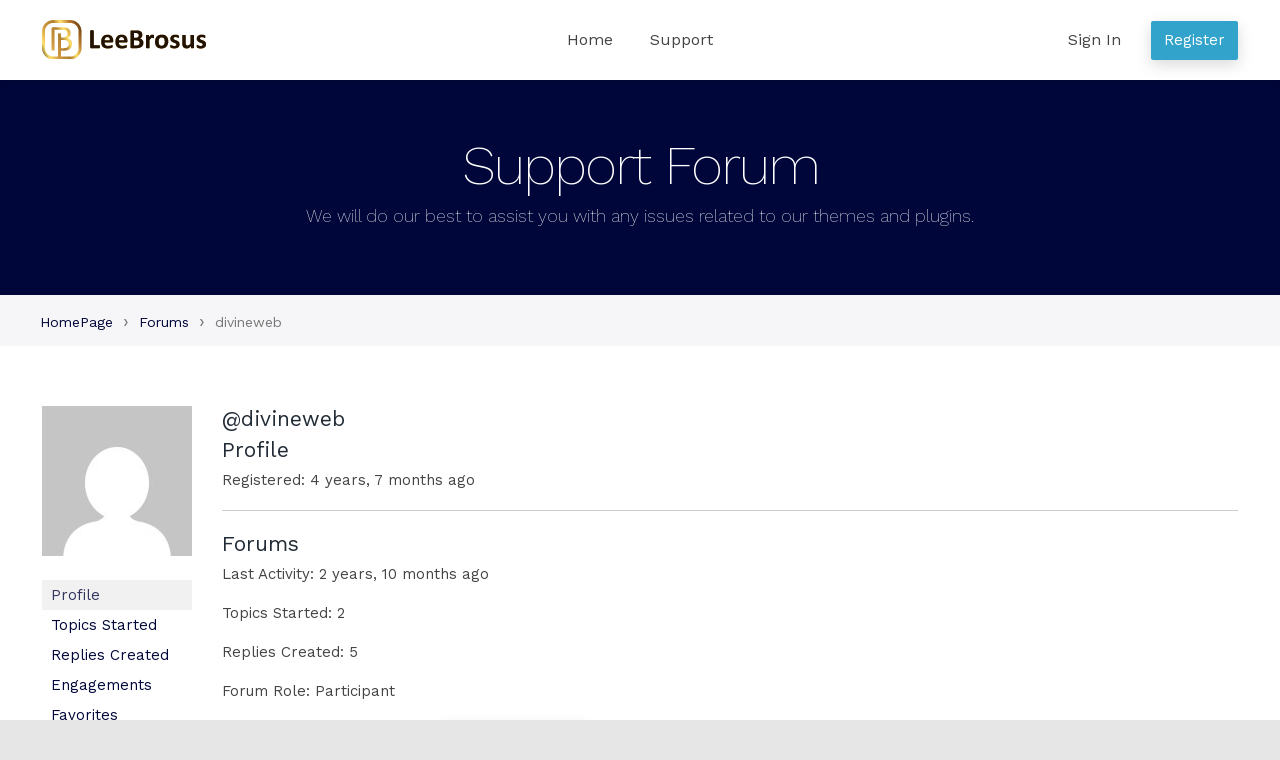

--- FILE ---
content_type: text/html; charset=UTF-8
request_url: https://leebrosus.com/forums/users/divineweb/
body_size: 5246
content:
<!doctype html>
<html lang="en-US">
<head>
    <meta charset="UTF-8">
    <meta name="viewport" content="width=device-width, initial-scale=1">
    <link rel="profile" href="//gmpg.org/xfn/11">
    <title>HelpDesk</title>
<meta name='robots' content='max-image-preview:large' />
<link rel='dns-prefetch' href='//fonts.googleapis.com' />
<link rel='dns-prefetch' href='//s.w.org' />
<link rel="alternate" type="application/rss+xml" title="HelpDesk &raquo; Feed" href="https://leebrosus.com/feed/" />
<link rel="alternate" type="application/rss+xml" title="HelpDesk &raquo; Comments Feed" href="https://leebrosus.com/comments/feed/" />
		<script>
			window._wpemojiSettings = {"baseUrl":"https:\/\/s.w.org\/images\/core\/emoji\/13.1.0\/72x72\/","ext":".png","svgUrl":"https:\/\/s.w.org\/images\/core\/emoji\/13.1.0\/svg\/","svgExt":".svg","source":{"concatemoji":"https:\/\/leebrosus.com\/wp-includes\/js\/wp-emoji-release.min.js?ver=5.8.1"}};
			!function(e,a,t){var n,r,o,i=a.createElement("canvas"),p=i.getContext&&i.getContext("2d");function s(e,t){var a=String.fromCharCode;p.clearRect(0,0,i.width,i.height),p.fillText(a.apply(this,e),0,0);e=i.toDataURL();return p.clearRect(0,0,i.width,i.height),p.fillText(a.apply(this,t),0,0),e===i.toDataURL()}function c(e){var t=a.createElement("script");t.src=e,t.defer=t.type="text/javascript",a.getElementsByTagName("head")[0].appendChild(t)}for(o=Array("flag","emoji"),t.supports={everything:!0,everythingExceptFlag:!0},r=0;r<o.length;r++)t.supports[o[r]]=function(e){if(!p||!p.fillText)return!1;switch(p.textBaseline="top",p.font="600 32px Arial",e){case"flag":return s([127987,65039,8205,9895,65039],[127987,65039,8203,9895,65039])?!1:!s([55356,56826,55356,56819],[55356,56826,8203,55356,56819])&&!s([55356,57332,56128,56423,56128,56418,56128,56421,56128,56430,56128,56423,56128,56447],[55356,57332,8203,56128,56423,8203,56128,56418,8203,56128,56421,8203,56128,56430,8203,56128,56423,8203,56128,56447]);case"emoji":return!s([10084,65039,8205,55357,56613],[10084,65039,8203,55357,56613])}return!1}(o[r]),t.supports.everything=t.supports.everything&&t.supports[o[r]],"flag"!==o[r]&&(t.supports.everythingExceptFlag=t.supports.everythingExceptFlag&&t.supports[o[r]]);t.supports.everythingExceptFlag=t.supports.everythingExceptFlag&&!t.supports.flag,t.DOMReady=!1,t.readyCallback=function(){t.DOMReady=!0},t.supports.everything||(n=function(){t.readyCallback()},a.addEventListener?(a.addEventListener("DOMContentLoaded",n,!1),e.addEventListener("load",n,!1)):(e.attachEvent("onload",n),a.attachEvent("onreadystatechange",function(){"complete"===a.readyState&&t.readyCallback()})),(n=t.source||{}).concatemoji?c(n.concatemoji):n.wpemoji&&n.twemoji&&(c(n.twemoji),c(n.wpemoji)))}(window,document,window._wpemojiSettings);
		</script>
		<style>
img.wp-smiley,
img.emoji {
	display: inline !important;
	border: none !important;
	box-shadow: none !important;
	height: 1em !important;
	width: 1em !important;
	margin: 0 .07em !important;
	vertical-align: -0.1em !important;
	background: none !important;
	padding: 0 !important;
}
</style>
	<link rel='stylesheet' id='wp-block-library-css'  href='https://leebrosus.com/wp-includes/css/dist/block-library/style.min.css?ver=5.8.1' media='all' />
<style id='wp-block-library-theme-inline-css'>
#start-resizable-editor-section{display:none}.wp-block-audio figcaption{color:#555;font-size:13px;text-align:center}.is-dark-theme .wp-block-audio figcaption{color:hsla(0,0%,100%,.65)}.wp-block-code{font-family:Menlo,Consolas,monaco,monospace;color:#1e1e1e;padding:.8em 1em;border:1px solid #ddd;border-radius:4px}.wp-block-embed figcaption{color:#555;font-size:13px;text-align:center}.is-dark-theme .wp-block-embed figcaption{color:hsla(0,0%,100%,.65)}.blocks-gallery-caption{color:#555;font-size:13px;text-align:center}.is-dark-theme .blocks-gallery-caption{color:hsla(0,0%,100%,.65)}.wp-block-image figcaption{color:#555;font-size:13px;text-align:center}.is-dark-theme .wp-block-image figcaption{color:hsla(0,0%,100%,.65)}.wp-block-pullquote{border-top:4px solid;border-bottom:4px solid;margin-bottom:1.75em;color:currentColor}.wp-block-pullquote__citation,.wp-block-pullquote cite,.wp-block-pullquote footer{color:currentColor;text-transform:uppercase;font-size:.8125em;font-style:normal}.wp-block-quote{border-left:.25em solid;margin:0 0 1.75em;padding-left:1em}.wp-block-quote cite,.wp-block-quote footer{color:currentColor;font-size:.8125em;position:relative;font-style:normal}.wp-block-quote.has-text-align-right{border-left:none;border-right:.25em solid;padding-left:0;padding-right:1em}.wp-block-quote.has-text-align-center{border:none;padding-left:0}.wp-block-quote.is-large,.wp-block-quote.is-style-large{border:none}.wp-block-search .wp-block-search__label{font-weight:700}.wp-block-group.has-background{padding:1.25em 2.375em;margin-top:0;margin-bottom:0}.wp-block-separator{border:none;border-bottom:2px solid;margin-left:auto;margin-right:auto;opacity:.4}.wp-block-separator:not(.is-style-wide):not(.is-style-dots){width:100px}.wp-block-separator.has-background:not(.is-style-dots){border-bottom:none;height:1px}.wp-block-separator.has-background:not(.is-style-wide):not(.is-style-dots){height:2px}.wp-block-table thead{border-bottom:3px solid}.wp-block-table tfoot{border-top:3px solid}.wp-block-table td,.wp-block-table th{padding:.5em;border:1px solid;word-break:normal}.wp-block-table figcaption{color:#555;font-size:13px;text-align:center}.is-dark-theme .wp-block-table figcaption{color:hsla(0,0%,100%,.65)}.wp-block-video figcaption{color:#555;font-size:13px;text-align:center}.is-dark-theme .wp-block-video figcaption{color:hsla(0,0%,100%,.65)}.wp-block-template-part.has-background{padding:1.25em 2.375em;margin-top:0;margin-bottom:0}#end-resizable-editor-section{display:none}
</style>
<link rel='stylesheet' id='wpcstore-gutenberg-blocks-css'  href='https://leebrosus.com/wp-content/themes/wpcstore/assets/css/base/gutenberg-blocks.css?ver=1.0.0' media='all' />
<link rel='stylesheet' id='bbp_private_replies_style-css'  href='https://leebrosus.com/wp-content/plugins/bbpress-private-replies/css/frond-end.css?ver=5.8.1' media='all' />
<link rel='stylesheet' id='bbp-default-css'  href='https://leebrosus.com/wp-content/plugins/bbpress/templates/default/css/bbpress.min.css?ver=2.6.6' media='all' />
<link rel='stylesheet' id='wpcstore-style-css'  href='https://leebrosus.com/wp-content/themes/wpcstore/style.css?ver=1.0.0' media='all' />
<link rel='stylesheet' id='wpcstore-icons-css'  href='https://leebrosus.com/wp-content/themes/wpcstore/assets/css/base/icons.css?ver=1.0.0' media='all' />
<link rel='stylesheet' id='wpcstore-fonts-css'  href='https://fonts.googleapis.com/css?family=Work+Sans%3A200%2C300%2C400%2C500%2C600%2C700&#038;subset=latin%2Clatin-ext&#038;ver=1.0.0' media='all' />
<link rel='stylesheet' id='wpcstore-bbpress-style-css'  href='https://leebrosus.com/wp-content/themes/wpcstore/assets/css/base/bbpress.css?ver=5.8.1' media='all' />
<link rel='stylesheet' id='wpcstore-font-awesome-style-css'  href='https://leebrosus.com/wp-content/themes/wpcstore/assets/css/base/font-awesome.css?ver=5.8.1' media='all' />
<script src='https://leebrosus.com/wp-includes/js/jquery/jquery.min.js?ver=3.6.0' id='jquery-core-js'></script>
<script src='https://leebrosus.com/wp-includes/js/jquery/jquery-migrate.min.js?ver=3.3.2' id='jquery-migrate-js'></script>
<link rel="https://api.w.org/" href="https://leebrosus.com/wp-json/" /><link rel="EditURI" type="application/rsd+xml" title="RSD" href="https://leebrosus.com/xmlrpc.php?rsd" />
<link rel="wlwmanifest" type="application/wlwmanifest+xml" href="https://leebrosus.com/wp-includes/wlwmanifest.xml" /> 
<meta name="generator" content="WordPress 5.8.1" />
<link rel="icon" href="https://leebrosus.com/wp-content/uploads/2020/12/795eac2367bc96e2cfad.jpg" sizes="32x32" />
<link rel="icon" href="https://leebrosus.com/wp-content/uploads/2020/12/795eac2367bc96e2cfad.jpg" sizes="192x192" />
<link rel="apple-touch-icon" href="https://leebrosus.com/wp-content/uploads/2020/12/795eac2367bc96e2cfad.jpg" />
<meta name="msapplication-TileImage" content="https://leebrosus.com/wp-content/uploads/2020/12/795eac2367bc96e2cfad.jpg" />
		<style id="wp-custom-css">
			div#wpcstore_need_response_widget-2 ul li, div#bbp_replies_widget-7 ul li{
	list-style: decimal;
}

nav.user-nav ul.pa{
    background: rgba(255, 255, 255, 0.9);
	 top: 80px;
}
nav.user-nav a.button {
    width: 200px;
}

nav.user-nav ul.pa{
    position: absolute;
    width: 200px;
    background: rgba(255,255,255,.9);
    top: 120%;
    opacity: 0;
    visibility: hidden;
    left: inherit;
    transition: all .3s;
    text-align: center;
    z-index: 10;
    padding: 0;
    box-shadow: 0 0 1px 1px rgb(0 0 0 / 5%);
}

nav.user-nav ul.pa li:not(:last-child){
    border-bottom: 1px solid #ddd;
}

nav.user-nav ul.pa li{
    list-style-type: none;
    line-height: 1.428;
}

nav.user-nav ul.pa a{
    color: #878787;
}

nav.user-nav ul.pa a{
    color: #878787;
    padding: 15px 20px;
    display: block;
    font-family: open sans,sans-serif;
}

nav.user-nav:hover ul.pa {
    top: 60px;
    opacity: 1;
    visibility: visible;
}

nav.user-nav ul.pa li {
    float: none;
    margin: 0;
}

.jas-bbp-archive-list .topic-reply-counts{
	width: 25%;
}
.jas-bbp-archive-list>.bbp-forum-info{
	width: 75%;
}		</style>
		</head>

<body class="bbp-user-page single singular bbpress wp-custom-logo wp-embed-responsive no-wc-breadcrumb wpcstore-full-width-content wpcstore-align-wide">



<div id="page" class="hfeed site">

    
    <header id="masthead" class="site-header" role="banner" style="">

        <div class="col-full header-wrap"><div class="header-row">		<a class="skip-link screen-reader-text" href="#site-navigation">Skip to navigation</a>
		<a class="skip-link screen-reader-text" href="#content">Skip to content</a>
				<div class="site-branding">
			<a href="https://leebrosus.com/" class="custom-logo-link" rel="home"><img width="192" height="46" src="https://leebrosus.com/wp-content/uploads/2020/12/logo-web192x46.svg" class="custom-logo" alt="HelpDesk" /></a>		</div>
				<nav id="site-navigation" class="main-navigation" role="navigation" aria-label="Primary Navigation">
			<div class="primary-navigation"><ul id="menu-main-menu" class="menu"><li id="menu-item-4238" class="menu-item menu-item-type-post_type menu-item-object-page menu-item-home menu-item-4238"><a href="https://leebrosus.com/">Home</a></li>
<li id="menu-item-4239" class="menu-item menu-item-type-custom menu-item-object-custom menu-item-4239"><a href="https://leebrosus.com/forums/">Support</a></li>
</ul></div>		</nav><!-- #site-navigation -->
				<nav class="user-nav">
							<ul>
					<li class="nav-user-menu-item mobile-menu-only">
						<a href="#" class="user-icon"></a>
						<ul class="user-act">
							<li><a href="https://leebrosus.com/wp-login.php?action=register">Register</a></li>
							<li><a href="https://leebrosus.com/wp-login.php?redirect_to=https://leebrosus.com/forums/">Sign In</a></li>
						</ul>
					</li>
					<li class="hide-on-mobile">
						<a href="https://leebrosus.com/wp-login.php?action=register" class="header-button">Register</a>
					</li>
					<li class="hide-on-mobile">
						<a href="https://leebrosus.com/wp-login.php?redirect_to=https://leebrosus.com/forums/">Sign In</a>
					</li>
				</ul>
					</nav>
				<button class="menu-toggle" aria-controls="site-navigation" aria-expanded="false">
			<span><span class="screen-reader-text">Menu</span></span>
		</button>
				<nav id="site-navigation-handheld" class="main-navigation handheld-nav" role="navigation" aria-label="Handheld Navigation">
			<div class="handheld-navigation"><ul id="menu-main-menu-1" class="menu"><li class="menu-item menu-item-type-post_type menu-item-object-page menu-item-home menu-item-4238"><a href="https://leebrosus.com/">Home</a></li>
<li class="menu-item menu-item-type-custom menu-item-object-custom menu-item-4239"><a href="https://leebrosus.com/forums/">Support</a></li>
</ul></div>		</nav><!-- #site-navigation -->
		</div></div>
    </header><!-- #masthead -->

        <div class="custom-page-title">
        <div class="col-full">
			<h1>Support Forum</h1><div class="sub-title">We will do our best to assist you with any issues related to our themes and plugins.</div>        </div>
    </div>
	        <div class="breadcrumb-wrap">
            <div class="col-full">
				<div class="bbp-breadcrumb"><p><a href="https://leebrosus.com" class="bbp-breadcrumb-home">HomePage</a> <span class="bbp-breadcrumb-sep">&rsaquo;</span> <a href="https://leebrosus.com/forums/" class="bbp-breadcrumb-root">Forums</a> <span class="bbp-breadcrumb-sep">&rsaquo;</span> <span class="bbp-breadcrumb-current">divineweb</span></p></div>            </div>
        </div>
	
    <div id="content" class="site-content" tabindex="-1">
        <div class="col-full">


    <div id="primary" class="content-area">
        <main id="main" class="site-main" role="main">

			
<article id="post-0" class="post-0  type- status-publish hentry">
			<div class="entry-content">
			
<div id="bbpress-forums" class="bbpress-wrapper">

	
	
	<div id="bbp-user-wrapper">

		
<div id="bbp-single-user-details">
	<div id="bbp-user-avatar">
		<span class='vcard'>
			<a class="url fn n" href="https://leebrosus.com/forums/users/divineweb/" title="divineweb" rel="me">
				<img src="https://secure.gravatar.com/avatar/d0d9afac3825ca895b75fcef64430f20?s=150&#038;d=mm&#038;r=g" width="150" height="150" alt="Avatar" class="avatar avatar-150 wp-user-avatar wp-user-avatar-150 photo avatar-default" />			</a>
		</span>
	</div>

	
	<div id="bbp-user-navigation">
		<ul>
			<li class="current">
				<span class="vcard bbp-user-profile-link">
					<a class="url fn n" href="https://leebrosus.com/forums/users/divineweb/" title="divineweb&#039;s Profile" rel="me">Profile</a>
				</span>
			</li>

			<li class="">
				<span class='bbp-user-topics-created-link'>
					<a href="https://leebrosus.com/forums/users/divineweb/topics/" title="divineweb&#039;s Topics Started">Topics Started</a>
				</span>
			</li>

			<li class="">
				<span class='bbp-user-replies-created-link'>
					<a href="https://leebrosus.com/forums/users/divineweb/replies/" title="divineweb&#039;s Replies Created">Replies Created</a>
				</span>
			</li>

							<li class="">
					<span class='bbp-user-engagements-created-link'>
						<a href="https://leebrosus.com/forums/users/divineweb/engagements/" title="divineweb&#039;s Engagements">Engagements</a>
					</span>
				</li>
			
							<li class="">
					<span class="bbp-user-favorites-link">
						<a href="https://leebrosus.com/forums/users/divineweb/favorites/" title="divineweb&#039;s Favorites">Favorites</a>
					</span>
				</li>
			
			
		</ul>

		
	</div>
</div>


		<div id="bbp-user-body">
																					
	<div id="bbp-user-profile" class="bbp-user-profile">
		<h2 class="entry-title">@divineweb</h2>
		<div class="bbp-user-section">
			<h3>Profile</h3>
			<p class="bbp-user-forum-role">Registered: 4 years, 7 months ago</p>

			
			
			<hr>
			<h3>Forums</h3>

			
				<p class="bbp-user-last-activity">Last Activity: 2 years, 10 months ago</p>

			
			<p class="bbp-user-topic-count">Topics Started: 2</p>
			<p class="bbp-user-reply-count">Replies Created: 5</p>
			<p class="bbp-user-forum-role">Forum Role: Participant</p>
			<p>
			<form action="https://leebrosus.com/forums/users/divineweb/?renew_user=1" method="POST">
				<input type="text" name="purchase" placeholder="Purchased Code">
				<button class="button">Renew account</button>
			</form>
			</p>
		</div>
	</div><!-- #bbp-author-topics-started -->

		</div>
	</div>

	
</div>
					</div><!-- .entry-content -->
		</article><!-- #post-## -->

        </main><!-- #main -->
    </div><!-- #primary -->


</div><!-- .col-full -->
</div><!-- #content -->


<footer id="colophon" class="site-footer" role="contentinfo">
    <div class="col-full">

				<div class="footer-top">
			<div class="footer-support clearfix">
				<div class="footer-support-logo">
					<img src="https://leebrosus.com/wp-content/themes/wpcstore/assets/images/logofooter.svg" alt="logo">
				</div>
				<div class="footer-support-meta">
					<h2>Supported by real people.</h2>
					<p>We've got your back,
                    <a href="https://leebrosus.com/forums/">submit a support ticket</a>.</p>				</div>
			</div>
		</div>
		<div class="footer-bottom">
			<nav class="nav-footer">
				<div class="footer-navigation"><ul id="menu-main-menu-2" class="menu"><li class="menu-item menu-item-type-post_type menu-item-object-page menu-item-home menu-item-4238"><a href="https://leebrosus.com/">Home</a></li>
<li class="menu-item menu-item-type-custom menu-item-object-custom menu-item-4239"><a href="https://leebrosus.com/forums/">Support</a></li>
</ul></div>			</nav>
			<div class="site-info">
				<span>Copyright © 2021 Leebrosus, Inc. All Rights Reserved.</span>
			</div><!-- .site-info -->
		</div>

		
    </div><!-- .col-full -->
</footer><!-- #colophon -->


</div><!-- #page -->

<script src='https://leebrosus.com/wp-content/plugins/bbpress/templates/default/js/editor.min.js?ver=2.6.6' id='bbpress-editor-js'></script>
<script id='wpcstore-navigation-js-extra'>
var wpcstoreScreenReaderText = {"expand":"Expand child menu","collapse":"Collapse child menu"};
</script>
<script src='https://leebrosus.com/wp-content/themes/wpcstore/assets/js/navigation.min.js?ver=1.0.0' id='wpcstore-navigation-js'></script>
<script src='https://leebrosus.com/wp-content/themes/wpcstore/assets/js/skip-link-focus-fix.min.js?ver=20130115' id='wpcstore-skip-link-focus-fix-js'></script>
<script src='https://leebrosus.com/wp-includes/js/wp-embed.min.js?ver=5.8.1' id='wp-embed-js'></script>

<script defer src="https://static.cloudflareinsights.com/beacon.min.js/vcd15cbe7772f49c399c6a5babf22c1241717689176015" integrity="sha512-ZpsOmlRQV6y907TI0dKBHq9Md29nnaEIPlkf84rnaERnq6zvWvPUqr2ft8M1aS28oN72PdrCzSjY4U6VaAw1EQ==" data-cf-beacon='{"version":"2024.11.0","token":"df0bab3cb75e4dfbb91c48e1d16f4613","r":1,"server_timing":{"name":{"cfCacheStatus":true,"cfEdge":true,"cfExtPri":true,"cfL4":true,"cfOrigin":true,"cfSpeedBrain":true},"location_startswith":null}}' crossorigin="anonymous"></script>
</body>
</html>
